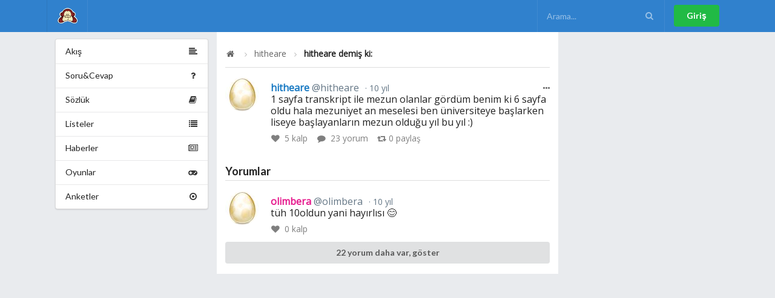

--- FILE ---
content_type: text/html; charset=utf-8
request_url: https://omudedikodu.com/Mesaj/242566/Yorum/242985
body_size: 3849
content:
<!DOCTYPE html>

<!--[if IE 8]> <html lang="tr" class="ie8 no-js"> <![endif]-->
<!--[if IE 9]> <html lang="tr" class="ie9 no-js"> <![endif]-->
<!--[if !IE]><!-->
<html lang="tr">
<!--<![endif]-->
<!-- BEGIN HEAD -->
<head>
    <meta charset="utf-8" />
    <meta http-equiv="X-UA-Compatible" content="IE=edge">
    <meta name="viewport" content="width=device-width, initial-scale=1.0, maximum-scale=1.0, user-scalable=0" />
    <meta property="fb:pages" content="505732519456619" />
    <title>hitheare demiş ki: 1 sayfa transkript ile mezun o...</title>
    <link title="hitheare demiş ki: 1 sayfa transkript ile mezun o..." rel="search" type="application/opensearchdescription+xml" href="/Opensearchdescription.xml">

    <link rel="home" id="appRoot" href="https://omudedikodu.com" />
    <link rel="canonical" href="https://omudedikodu.com/Mesaj/242566/Yorum/242985">
    <meta name="description" content="" />
    <meta name="keywords" content="Omü,dedikodu,itiraf,sözlük,ondokuz mayıs üniversitesi sosyal ağı,omü giller, omü itiraf, omü dedikodu" />
    <link rel="icon" type="image/png" href="https://omudedikodu.com/Content/img/omu_logo.png">

    <meta name="google-site-verification" content="Hf8en9vjwxvqtrVqUCeUDdPjpHI_lv0usUZxQLWxIOE" />

    <meta property="og:site_name" content="Omü Dedikodu">
    <meta property="og:locale" content="tr">
    <meta property="og:url" content="http://omudedikodu.com/Mesaj/242566/Yorum/242985" />
    <meta property="og:type" content="article" />
    <meta property="og:title" content="hitheare demiş ki: 1 sayfa transkript ile mezun o..." />
    <meta property="og:description" content="" />
    <meta property="og:image" content="https://omudedikodu.com/Content/img/user/False.png" />

    <meta name="apple-mobile-web-app-title" content="Omü Dedikodu">
    <meta name="application-name" content="Omü Dedikodu">
    
    <meta name="homepage" content="False" />

    <meta property="twitter:card" content="summary">
    <meta property="twitter:site" content="Omü Dedikodu" />
    <meta property="twitter:creator" content="@OmuDedikodu">
    <meta property="twitter:title" content="hitheare demiş ki: 1 sayfa transkript ile mezun o...">
    <meta property="twitter:description" content="">
    <meta property="twitter:image" content="https://omudedikodu.com/Content/img/user/False.png" />
    <meta property="twitter:url" content="http://omudedikodu.com/Mesaj/242566/Yorum/242985">

        <link href="/css/Shared/layout_bundle.min.css?v=2.2.0.92" rel="stylesheet" />
    <script>
        var __RequestVerificationToken = 'Y813V_mcmIlC4fkbVcBfxkCkb3-jy_1Cqv8JXGsPPu6wXmiRayJuV2le4vuoKHhY3DDoesggunXDMggAI0ZZD0vgSC74HD5Qu9QIed2ZkqY1';
        var siteUrl = 'https://omudedikodu.com';
        var isAuthenticated = 'false' === 'true';
    </script>

    
    <link href="/css/Post/Detail.min.css?v=2.2.0.92" rel="stylesheet" />
    <link href="/Content/plugins/fotorama/fotorama.min.css" rel="stylesheet" /> <!-- 3 KB -->


    <link href="https://fonts.googleapis.com/css?family=Open+Sans:400&display=swap" rel="stylesheet">
<style>
 body{
font-family: 'Open Sans', sans-serif;
}
</style>




</head>
<body>
    
    <!-- Following Menu -->
    <div class="ui inverted vertical center aligned segment desktop-hidden" style="padding: 0;">
        <div class="ui container">
            <div id="mobile-menu" class="ui large secondary inverted menu">
                <a class="item" href="/"><img src="https://omudedikodu.com/Content/img/omu_logo.png" class="ui image avatar" alt="Om&#252; Dedikodu logo" />Om&#252; Dedikodu</a>

                <div class="right menu">
                        <div class="item">
                            <a class="ui button" href="/Giris" rel="nofollow" >Giriş</a>
                        </div>
                </div>
            </div>
        </div>
    </div>

    <!-- Sidebar Menu -->
    <div class="ui vertical inverted sidebar menu right desktop-hidden" id="sidebar">
        <a class="active item" href="/"><img src="https://omudedikodu.com/Content/img/omu_logo.png" class="ui image avatar" alt="Om&#252; Dedikodu logo" />Om&#252; Dedikodu</a>
        <div class="item">
            <form class="ui inverted transparent icon input" method="GET" id="search-form-mobile">
                <input placeholder="Arama..." type="text" id="search-mobile" name="query">
                <i class="search icon" onclick="$('#search-form-mobile').submit();"></i>
            </form>
        </div>
        <a class="item" href="/Gundem">
            <i class="hashtag icon"></i>
            Gündem
        </a>

        <a class="item" href="/SoruCevap">
            <i class="help icon" id="NewQuestionCount"></i>
            Soru&amp;Cevap
        </a>
        <a class="item" href="/Sozluk">
            <i class="book icon" id="NewTopicCount"></i>
            Sözlük
        </a>
        <a class="item" href="/Listeler">
            <i class="list icon" id="NewListCount"></i>
            Listeler
        </a>
        <a class="item" href="/Haberler">
            <i class="newspaper icon" id="NewNewsCount"></i>
            Haberler
        </a>
        <a class="item" href="/Oyunlar">
            <i class="game icon"></i>
            Oyunlar
        </a>
        <a class="item" href="/Anketler">
            <i class="selected radio icon"></i>
            Anketler
        </a>

            <a class="item" href="/Giris" rel="nofollow">Giriş</a>
    </div>

    <div class="ui fixed inverted menu mobile-hidden">
        <div class="ui container">
            <a href="/" class="header item" title="Om&#252; Dedikodu">
                <img class="logo" src="https://omudedikodu.com/Content/img/omu_logo.png" alt="Om&#252; Dedikodu logo">
            </a>


            <div class="right menu">
                <div class="item">
                    <form class="ui inverted transparent icon input" method="GET" id="search-form">
                        <input placeholder="Arama..." type="text" id="search" name="query">
                        <i class="search icon" onclick="$('#search-form').submit();"></i>
                    </form>
                </div>

                    <div class="item">
                        <a class="ui button positive" href="/Giris" rel="nofollow">Giriş</a>
                    </div>
            </div>
        </div>
    </div>

    <div class="ui main container">
        <div class="ui segment basic">
            

<div class="ui grid doubling stackable">
        <div class="four wide column mobile-hidden">
            <div class="ui fluid vertical menu" id="pages">
    <a class="item" href="/">
        <i class="align left icon"></i>
        Akış
    </a>
    <a class="item" href="/SoruCevap">
        <i class="help icon" id="NewQuestionCount2"></i>
        Soru&amp;Cevap
    </a>
    <a class="item" href="/Sozluk">
        <i class="book icon" id="NewTopicCount2"></i>
        Sözlük
    </a>
    <a class="item" href="/Listeler">
        <i class="list icon" id="NewListCount2"></i>
        Listeler
    </a>
    <a class="item" href="/Haberler">
        <i class="newspaper icon" id="NewNewsCount2"></i>
        Haberler
    </a>
    <a class="item" href="/Oyunlar">
        <i class="game icon"></i>
        Oyunlar
    </a>
    <a class="item" href="/Anketler">
        <i class="selected radio icon"></i>
        Anketler
    </a>
</div>
        </div>
    <div class="eight wide column" id="mainContent">

        <div class="ui segment vertical">
            <div class="ui breadcrumb">
                <a href="/" class="section"><i class="icon home"></i> </a>
                <i class="right angle icon divider"></i>
                <a class="section" href="/Uye/hitheare">hitheare</a>
                <i class="right angle icon divider"></i>
                <div class="active section">hitheare demiş ki:</div>
            </div>
        </div>

        <div class="ui feed large fluid">
                <div class="event" id="post242566">
        <div class="ui buttons reaction">
            <div tabindex="0" class="ui floating dropdown icon button basic">
                <i class="ellipsis horizontal icon"></i>
                <div class="menu transition hidden" tabindex="-1">
                    <div class="item report" data-report="242566">
                        <i class="warning icon"></i> Şikayet Et
                    </div>
                </div>
            </div>
        </div>

        <div class="label">
            <img src="/Avatar/56x56/1444.jpg" alt="hitheare">
        </div>
        <div class="content">
            <div class="summary">
                <a class="gender-male" href="/Uye/hitheare">hitheare 
                    <span class="sub-username">@hitheare</span></a>
                <a href="/Mesaj/242566" class="date"> 10 yıl </a>
            </div>
            <div class="text">
                1 sayfa transkript ile mezun olanlar gördüm benim ki 6 sayfa oldu hala mezuniyet an meselesi ben üniversiteye başlarken liseye başlayanların mezun olduğu yıl bu yıl :) 
            </div>
                        <div class="meta">
                <a class="like" data-post="242566">
                    <i class="like icon"></i> <span data-like-count="plc242566">5</span> kalp
                </a>
                <a class="comment" href="/Mesaj/242566">
                    <i class="comment icon"></i> 23 yorum
                </a>
                <a class="repost" data-repost="242566">
                    <i class="retweet icon"></i><span data-repost-count="r242566">0</span> paylaş
                </a>
            </div>
        </div>
    </div>


            <h3 class="ui dividing header">Yorumlar</h3>

                <div class="event" id="242985">
                    <div class="label">
                        <img src="/avatar/56x56/2418.jpg" alt="olimbera">
                    </div>
                    <div class="content">
                        <div class="summary">
                            <a class="gender-female" href="/Uye/olimbera">
                                olimbera
                            <span class="sub-username">@olimbera</span>
                        </a>
                        <div class="date"> 10 yıl </div>
                    </div>
                    <div class="text">
                        tüh 10oldun yani hayırlısı  😊 
                    </div>
                    <div class="meta">
                        <a class="like post-comment-like" data-post-comment="242985">
                            <i class="like icon"></i>
                            <span id="pclc242985"> 0 </span> kalp
                        </a>
                    </div>
                </div>

            </div>
                                <div class="event">
                        <div class="content">
                            <div class="text">
                                <a class="ui fluid button" href="/Mesaj/242566">
                                    22 yorum daha var, göster
                                </a>
                            </div>
                        </div>
                    </div>
                        <form class="ui form" id="confirmEmail" onsubmit="return false;" data-email-confirmed="false" style="display: none;">
    <input name="__RequestVerificationToken" type="hidden" value="a-lXvq8N55ItaFpfVd5ZPlTt5kMDmb9My2BKKq8A2zLX-FMGON-5mlQcmQsqUbJZOMyE_EHGyePrB4X6QuMkkCHsENlGjy3jUlG61IzAr5c1" />
    <div class="field" style="color: #db2828;">
        Mesaj yazabilmek için lütfen email adresinizi doğrulayın :)
    </div>
    <div class="inline fields">
        <div class="twelve wide field">
            <div class="ui left icon input">
                <i class="at icon"></i>
                <input type="text" name="email" id="email" placeholder="E-Posta" required="">
            </div>
        </div>
        <div class="four wide field">
            <button id="confirmEmailBtn" type="submit" form="confirmEmail" class="ui fluid large positive submit button">Doğrula!</button>
        </div>
    </div>
</form>

        </div>
    </div>
        <div class="four wide column mobile-hidden">
            
        </div>
</div>






        </div>
    </div>

    <div class="ui container desktop-hidden">
        <div class="ui bottom fixed menu icon labeled inverted five item" id="bottom-menu">
            <a class="item" href="/">
                <i class="home icon"></i>
                Duvar
            </a>
            <a class="item" href="/Bildirimler" rel="nofollow">

                <i class="alarm icon" id="UnreadNotificationCount2">
                </i>
                Bildirimler
            </a>
            <a class="item" href="/Mesajlar" rel="nofollow">
                <i class="mail icon" id="NewMessage2">
                </i>
                Mesajlar
            </a>
            <a class="item" href="/Ben" rel="nofollow">
                <i class="user icon"></i>
                Ben
            </a>
            <a class="item" id="rightmenu">
                <i class="content icon" id="TotalNotify"></i>
                Menü
            </a>
        </div>
    </div>
        <script src="/js/Shared/layout_bundle.min.js?v=2.2.0.92"></script>

    
    <script src="/Content/plugins/fotorama/fotorama.min.js"></script> <!-- 16 KB -->

    <script src="/js/Post/Details.min.js?v=2.2.0.92"></script>


    <!-- Global site tag (gtag.js) - Google Analytics -->
<script async src="https://www.googletagmanager.com/gtag/js?id=UA-15689611-13"></script>
<script>
  window.dataLayer = window.dataLayer || [];
  function gtag(){dataLayer.push(arguments);}
  gtag('js', new Date());

  gtag('config', 'UA-15689611-13');
</script>

<script defer src="https://static.cloudflareinsights.com/beacon.min.js/vcd15cbe7772f49c399c6a5babf22c1241717689176015" integrity="sha512-ZpsOmlRQV6y907TI0dKBHq9Md29nnaEIPlkf84rnaERnq6zvWvPUqr2ft8M1aS28oN72PdrCzSjY4U6VaAw1EQ==" data-cf-beacon='{"version":"2024.11.0","token":"d7bbca63db034f16b4596996232c0ed9","r":1,"server_timing":{"name":{"cfCacheStatus":true,"cfEdge":true,"cfExtPri":true,"cfL4":true,"cfOrigin":true,"cfSpeedBrain":true},"location_startswith":null}}' crossorigin="anonymous"></script>
</body>
</html>